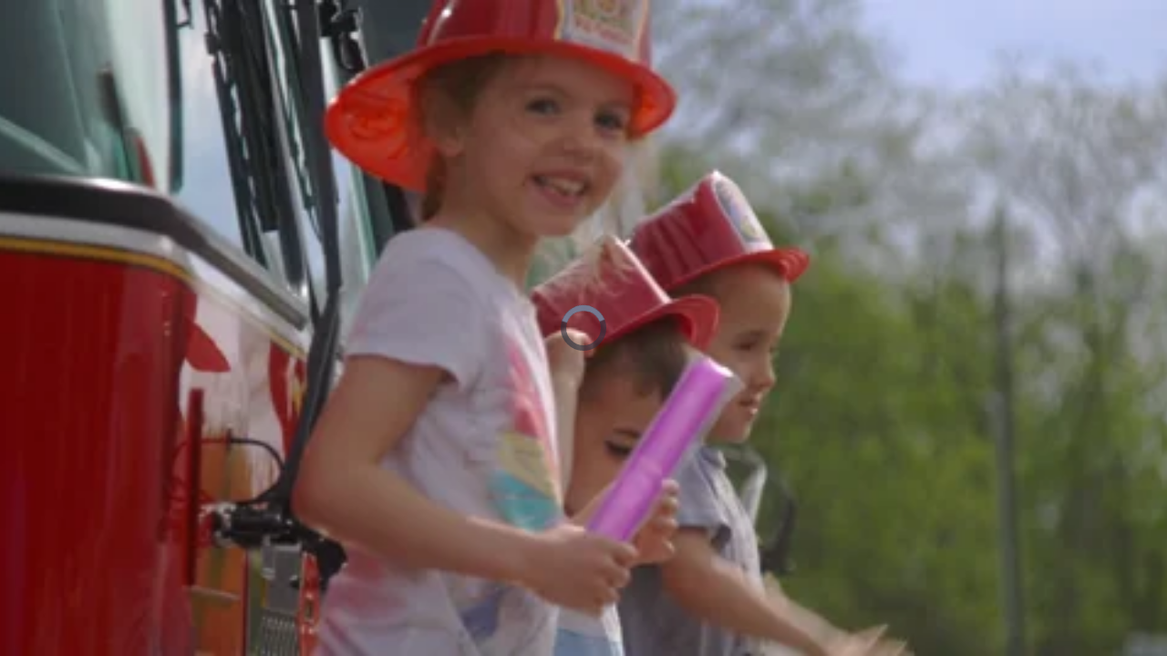

--- FILE ---
content_type: application/javascript
request_url: https://usborneandhibbert.ca/wp-content/plugins/all-in-one-video-gallery/public/assets/videojs-plugins/vimeo/videojs-vimeo2.min.js?v=1.3.0
body_size: 2956
content:
/*! @name videojs-vimeo2 @version 1.3.0 @license Apache-2.0 */
!function(e,t){"object"==typeof exports&&"undefined"!=typeof module?module.exports=t(require("video.js")):"function"==typeof define&&define.amd?define(["video.js"],t):(e=e||self).videojsVimeo2=t(e.videojs)}(this,function(e){"use strict";var t,i,o,s,r,a,n,u,l=(e=e&&e.hasOwnProperty("default")?e.default:e).browser.IS_NATIVE_ANDROID,c=e.getComponent("Tech"),d=function(t){var i,o;function s(e,i){var o;return(o=t.call(this,e,i)||this)._vimeoState={state:"unstarted",volume:1,muted:!!o.options_.muted,muteVolume:1,buffered:0,currentTime:0,duration:0,playbackRate:1},o.setPoster(e.poster),o.setSrc(o.options_.source),o.setTimeout(function(){this.el_&&(this.el_.parentNode.className+=" vjs-vimeo",l&&(this.el_.parentNode.className+=" vjs-vimeo-mobile"),s.isApiReady?this.initVimeoPlayer():s.apiReadyQueue.push(this))}.bind(function(e){if(void 0===e)throw new ReferenceError("this hasn't been initialised - super() hasn't been called");return e}(o))),o}o=t,(i=s).prototype=Object.create(o.prototype),i.prototype.constructor=i,i.__proto__=o;var r=s.prototype;return r.dispose=function(){if(this.vimeoPlayer)this.vimeoPlayer.unload(),this.vimeoPlayer.destroy();else{var e=s.apiReadyQueue.indexOf(this);-1!==e&&s.apiReadyQueue.splice(e,1)}this.vimeoPlayer=null,this.el_.parentNode.className=this.el_.parentNode.className.replace(" vjs-vimeo","").replace(" vjs-vimeo-mobile",""),this.el_.parentNode.removeChild(this.el_),t.prototype.dispose.call(this)},r.createEl=function(){var e=document.createElement("div");e.setAttribute("id",this.options_.techId),e.setAttribute("style","position:absolute;top:0;left:0;width:100%;height:100%"),e.setAttribute("class","vjs-tech");var t=document.createElement("div");if(t.appendChild(e),!l&&!this.options_.vimeoControls){var i=document.createElement("div");i.setAttribute("class","vjs-iframe-blocker"),i.setAttribute("style","position:absolute;top:0;left:0;width:100%;height:100%"),t.appendChild(i)}return t},r.initVimeoPlayer=function(){var e=this,t={url:this.options_.source.src,byline:!1,controls:!1,portrait:!1,title:!1};if(void 0!==this.options_.byline&&(t.byline=!!this.options_.byline),void 0!==this.options_.color&&(t.color=this.options_.color.replace(/^#/,"")),void 0!==this.options_.vimeoControls&&(t.controls=!!this.options_.vimeoControls),void 0!==this.options_.muted&&(t.muted=!!this.options_.muted),void 0!==this.options_.loop&&(t.loop=!!this.options_.loop),void 0!==this.options_.playsinline&&(t.playsinline=!!this.options_.playsinline),void 0!==this.options_.portrait&&(t.portrait=!!this.options_.portrait),void 0!==this.options_.title&&(t.title=!!this.options_.title),void 0!==this.options_.customVars){var i=this.options_.customVars;Object.keys(i).forEach(function(e){t[e]=i[e]})}this.activeVideoId=this.url?this.url.videoId:null,this.vimeoPlayer=new Vimeo.Player(this.options_.techId,t),this.trigger("loadstart"),this.vimeoPlayer.ready().then(function(){e.onPlayerReady();["play","playing","pause","ended","bufferstart","waiting","progress","timeupdate","seeking","seeked","durationchange","volumechange","playbackratechange","error"].forEach(function(t){e.vimeoPlayer.on(t,function(i){return e.onPlayerStateChange(t,i)})})})},r.onPlayerReady=function(){this.isReady_=!0,this.triggerReady(),this.trigger("loadedmetadata"),this.trigger("loadeddata"),this.trigger("canplay"),this.trigger("canplaythrough"),this.trigger("volumechange"),this.trigger("ratechange"),this.playOnReady&&this.play()},r.onPlayerStateChange=function(e,t){switch(this.lastState=e,e){case"play":this._vimeoState.state="play",this.trigger("play");break;case"playing":this._vimeoState.state="playing",this.trigger("playing");break;case"pause":this._vimeoState.state="paused",this.trigger("pause");break;case"ended":this._vimeoState.state="ended",this.trigger("ended");break;case"bufferstart":case"waiting":this._vimeoState.state="buffering",this.trigger("waiting");break;case"progress":this._vimeoState.buffered=t.percent,this.trigger("progress");break;case"timeupdate":this._vimeoState.currentTime=t.seconds,this.trigger("timeupdate");break;case"seeking":this.isSeeking=!0,this.trigger("seeking");break;case"seeked":this.isSeeking=!1,this.trigger("seeked");break;case"durationchange":this._vimeoState.duration=t.duration,this.trigger("durationchange");break;case"volumechange":this.trigger("volumechange");break;case"playbackratechange":this._vimeoState.playbackRate=t.playbackRate,this.trigger("ratechange");break;case"error":"PlayInterrupted"==t.name&&(this._vimeoState.state="paused",this.trigger("pause")),console.log(t)}},r.error=function(){return{code:null,message:null}},r.poster=function(){return l?null:this.poster_},r.setPoster=function(e){this.poster_=e},r.loadVideoById_=function(e){var t=this;this.vimeoPlayer&&this.vimeoPlayer.loadVideo(e).then(function(e){t.play()})},r.cueVideoById_=function(e){this.vimeoPlayer&&this.vimeoPlayer.loadVideo(e)},r.src=function(e){return e&&this.setSrc({src:e}),this.source},r.setSrc=function(e){e&&e.src&&(this.source=e,this.url=s.parseUrl(e.src),this.options_.autoplay&&!l?this.isReady_?this.play():(this.trigger("waiting"),this.playOnReady=!0):this.activeVideoId!==this.url.videoId&&(this.isReady_?(this.cueVideoById_(this.url.videoId),this.activeVideoId=this.url.videoId):this.cueOnReady=!0))},r.autoplay=function(){return this.options_.autoplay},r.setAutoplay=function(e){this.options_.autoplay=e},r.loop=function(){return this.options_.loop},r.setLoop=function(e){this.options_.loop=e},r.play=function(){this.url&&this.url.videoId&&(this.isReady_?this.activeVideoId===this.url.videoId?this.vimeoPlayer.play().then(function(){}).catch(function(e){}):(this.loadVideoById_(this.url.videoId),this.activeVideoId=this.url.videoId):(this.trigger("waiting"),this.playOnReady=!0))},r.pause=function(){this.vimeoPlayer&&this.vimeoPlayer.pause()},r.paused=function(){return"playing"!==this._vimeoState.state&&"buffering"!==this._vimeoState.state},r.currentTime=function(){return this._vimeoState.currentTime},r.setCurrentTime=function(e){var t=this;this.vimeoPlayer&&(this._vimeoState.currentTime=e,this.vimeoPlayer.setCurrentTime(e).then(function(){t._vimeoState.currentTime=e}))},r.seeking=function(){return this.isSeeking},r.seekable=function(){return e.createTimeRange(0,this._vimeoState.duration)},r.playbackRate=function(){return this._vimeoState.playbackRate},r.setPlaybackRate=function(e){var t=this;this.vimeoPlayer&&this.vimeoPlayer.setPlaybackRate(e).then(function(e){t._vimeoState.playbackRate=e})},r.duration=function(){return this._vimeoState.duration},r.currentSrc=function(){return this.source&&this.source.src},r.ended=function(){return!!this.vimeoPlayer&&"ended"===this._vimeoState.state},r.volume=function(){return this._vimeoState.muted?this._vimeoState.muteVolume:this._vimeoState.volume},r.setVolume=function(e){var t=this;this.vimeoPlayer&&("unstarted"==this._vimeoState.state&&this._vimeoState.muted||this.vimeoPlayer.setVolume(e).then(function(){t._vimeoState.volume=e}))},r.muted=function(){return!!this.vimeoPlayer&&this._vimeoState.muted},r.setMuted=function(e){this.vimeoPlayer&&(e?(this._vimeoState.muteVolume=this._vimeoState.volume,this.setVolume(0)):this.setVolume(this._vimeoState.muteVolume),this._vimeoState.muted=e)},r.buffered=function(){return e.createTimeRange(0,this._vimeoState.buffered*this._vimeoState.duration)},r.supportsFullScreen=function(){return document.fullscreenEnabled||document.webkitFullscreenEnabled||document.mozFullScreenEnabled||document.msFullscreenEnabled},r.preload=function(){},r.load=function(){},r.reset=function(){},r.networkState=function(){if(!this.vimeoPlayer)return 0;switch(this._vimeoState.state){case"unstarted":return 0;case"buffering":return 2;default:return 1}},r.readyState=function(){if(!this.vimeoPlayer)return 0;switch(this._vimeoState.state){case"unstarted":return 0;case"ready":return 1;case"buffering":return 2;default:return 4}},s}(c);return d.prototype.featuresTimeupdateEvents=!0,d.prototype.featuresPlaybackRate=!0,d.isSupported=function(){return!0},d.parseUrl=function(e){var t={videoId:null},i=e.match(/^.*(vimeo\.com\/)((channels\/[A-z]+\/)|(groups\/[A-z]+\/videos\/))?([0-9]+)/);return i&&(t.videoId=i[5]),t},c.withSourceHandlers(d),d.nativeSourceHandler={},d.nativeSourceHandler.canPlayType=function(e){return"video/vimeo"===e?"maybe":""},d.nativeSourceHandler.canHandleSource=function(e,t){if(e.type)return d.nativeSourceHandler.canPlayType(e.type);if(e.src){var i=/vimeo.com/.test(e.src)?"video/vimeo":"";return d.nativeSourceHandler.canPlayType(i)}return""},d.nativeSourceHandler.handleSource=function(e,t,i){t.setSrc(e.src)},d.nativeSourceHandler.dispose=function(){},d.registerSourceHandler(d.nativeSourceHandler),d.apiReadyQueue=[],"undefined"!=typeof document&&(s="https://player.vimeo.com/api/player.js",r=function(){d.isApiReady=!0;for(var e=0;e<d.apiReadyQueue.length;++e)d.apiReadyQueue[e].initVimeoPlayer()},a=!1,n=document.createElement("script"),(u=document.getElementsByTagName("script")[0]).parentNode.insertBefore(n,u),n.onload=function(){a||(a=!0,r())},n.onreadystatechange=function(){a||"complete"!==this.readyState&&"loaded"!==this.readyState||(a=!0,r())},n.src=s,t=".vjs-vimeo iframe { position: absolute; top: 0; left: 0; width: 100%; height: 100%; }.vjs-vimeo .vjs-iframe-blocker { display: none; }.vjs-vimeo.vjs-has-started .vjs-iframe-blocker { display: block; }.vjs-vimeo .vjs-poster { background-size: cover; }",i=document.head||document.getElementsByTagName("head")[0],(o=document.createElement("style")).type="text/css",o.styleSheet?o.styleSheet.cssText=t:o.appendChild(document.createTextNode(t)),i.appendChild(o)),d.VERSION="1.3.0",c.registerTech("Vimeo2",d),d});
